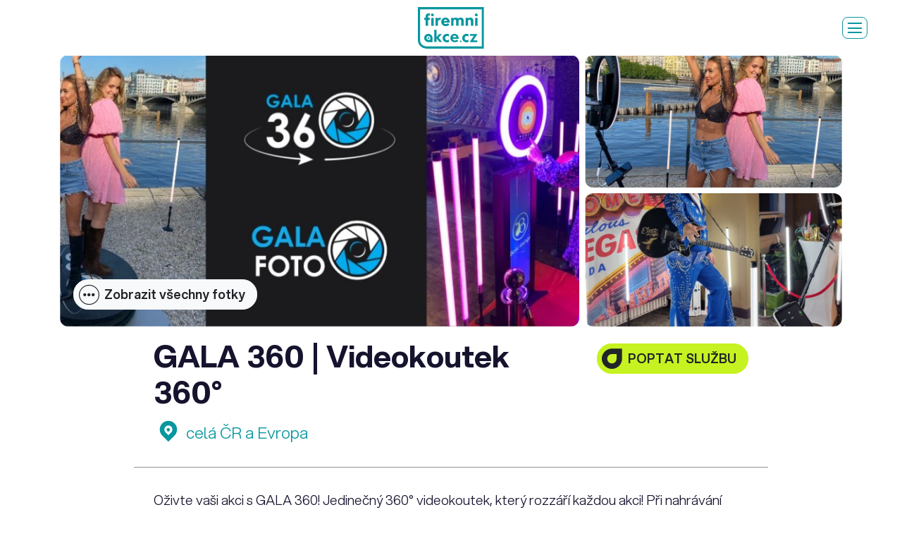

--- FILE ---
content_type: text/html; charset=utf-8
request_url: https://www.firemniakce.cz/gala-360-videokoutek-360deg
body_size: 11511
content:
<!DOCTYPE html>
<html>
<head>
    <!-- Google Tag Manager -->
    <script type="text/plain" data-cookiecategory="analytics">(function(w,d,s,l,i){w[l]=w[l]||[];w[l].push({'gtm.start':
    new Date().getTime(),event:'gtm.js'});var f=d.getElementsByTagName(s)[0],
    j=d.createElement(s),dl=l!='dataLayer'?'&l='+l:'';j.async=true;j.src=
    'https://www.googletagmanager.com/gtm.js?id='+i+dl;f.parentNode.insertBefore(j,f);
    })(window,document,'script','dataLayer','GTM-NDGLL92');</script>
    <!-- End Google Tag Manager -->
    <meta charset="utf-8" />
    <meta name="viewport" content="width=device-width, initial-scale=1.0">
    <meta name="author" content="Goto10 s.r.o. [www.goto10.cz]" />
    <title>GALA 360 | Videokoutek 360° | Firemní akce</title>    
    <meta name="description" content="Oživte vaši akci s GALA 360! Jedinečný 360° videokoutek, který rozzáří každou akci! Při nahrávání videí si hosté užijí spoustu legrace a je to skvělý způsob, jak obohatit své zážitky z akce a vytvořit nezapomenutelné vzpomínky v podobě krásných videí. Nabízí rovněž multifunkční digitální fotokoutek s AI efekty a standardní fotokoutek s tiskem." />
    <meta name="robots" content="index, follow" />
    <link rel="preconnect" href="https://fonts.googleapis.com">
    <link rel="preconnect" href="https://fonts.gstatic.com" crossorigin>
    <link href="https://fonts.googleapis.com/css2?family=Montserrat:wght@500&display=swap" rel="stylesheet">
    
    <link href="/assets/firemniakce.css?v=UN55FxaTcx9sHgn_nyUJoep-qHL4uvIJZy3H8LSl_os" rel="stylesheet">
    <link rel="apple-touch-icon" sizes="180x180" href="/apple-touch-icon.png?v=UwwvHbL1vE1_LKP1D7HpiiGVu0CcjJRAIegs-v_sXlA">
    <link rel="icon" type="image/png" sizes="32x32" href="/favicon-32x32.png?v=tYzh9dkwIL7HZ8ktZU1aNlRbr4TBgxFvVNmXMXI16Ek">
    <link rel="icon" type="image/png" sizes="16x16" href="/favicon-16x16.png?v=aGUJDoJbFjlKUZToB1le3V3-MnF2C6pasQTPD3SvEQg">
    <link rel="manifest" href="/site.webmanifest">
    <link rel="mask-icon" href="/safari-pinned-tab.svg?v=TUUv3Chua76HBlDL8WZIXRT39lz8YVspW_HPNZtDIa4" color="#000000">
    <meta name="msapplication-TileColor" content="#ffffff">
    <meta name="theme-color" content="#ffffff">
    <script async src="https://www.googletagmanager.com/gtag/js?id=G-FWZXEZSX3Y"></script>
    <script type="text/javascript">
        var __gtag__ = 'AW-743673200/zBOyCPrsm6ABEPCazuIC';    
    </script>
    <script>
    window.dataLayer = window.dataLayer || [];
    function gtag(){dataLayer.push(arguments);}
    gtag('js', new Date());
    gtag('config', 'G-FWZXEZSX3Y');
    gtag('config', 'AW-743673200');
    </script>
    <script type="text/javascript">
    window.smartlook||(function(d) {
    var o=smartlook=function(){ o.api.push(arguments)},h=d.getElementsByTagName('head')[0];
    var c=d.createElement('script');o.api=new Array();c.async=true;c.type='text/javascript';
    c.charset='utf-8';c.src='https://rec.smartlook.com/recorder.js';h.appendChild(c);
    })(document);
    smartlook('init', '84ec58327634f3ffc3ae5f08b084d62ec872c32d');
    </script>
    <script type="text/javascript">
        var __fbq__=true;
    </script>
    <script>
    !function(f,b,e,v,n,t,s)
    {if(f.fbq)return;n=f.fbq=function(){n.callMethod?
    n.callMethod.apply(n,arguments):n.queue.push(arguments)};
    if(!f._fbq)f._fbq=n;n.push=n;n.loaded=!0;n.version='2.0';
    n.queue=[];t=b.createElement(e);t.async=!0;
    t.src=v;s=b.getElementsByTagName(e)[0];
    s.parentNode.insertBefore(t,s)}(window, document,'script',
    'https://connect.facebook.net/en_US/fbevents.js');
    fbq('init', '599073173928026');
    fbq('track', 'PageView');
    </script>
    <noscript><img height="1" width="1" style="display:none"
    src="https://www.facebook.com/tr?id=599073173928026&ev=PageView&noscript=1"
    /></noscript>
    <script type="text/javascript">
    /* <![CDATA[ */
    var seznam_retargeting_id = 39794;
    /* ]]> */
    </script>
    <script type="text/javascript" src="//c.imedia.cz/js/retargeting.js"></script> 
    <script type="text/javascript">
        var __i__ = 'fa';
    </script>
</head>
<body class="page-not-homepage navbar-static" data-mapbox-token="pk.eyJ1IjoiZ290bzEwc3JvIiwiYSI6ImNqMDJsNGhleDAwNmgyd255OHl4bHRnemwifQ.LSFZWrNcsKBQ1wGhLwv47g">
    <!-- Google Tag Manager (noscript) -->
    <noscript><iframe src="https://www.googletagmanager.com/ns.html?id=GTM-NDGLL92"
    height="0" width="0" style="display:none;visibility:hidden"></iframe></noscript>
    <!-- End Google Tag Manager (noscript) -->
    <div class="wrapper" id="wrapper">
        <nav class="page-nav">
            <div class="container-fluid">
                <div class="box py-0">
                    <div class="page-nav-inner">
                        <div class="row align-items-center">
                            <div class="col">
                                <ul class="navbar-special-items navbar-special-buttons navbar-special-buttons-duplicated">
                                    <li><a href="javascript:;" class="btn btn-sm btn-primary show-mass-inquiry">Hromadná poptávka</a></li>
                                    <li><a href="/akcni-nabidky" class="btn btn-sm btn-secondary">Akční nabídky</a></li>
                                </ul>
                            </div>
                            <div class="col-auto">
                                <div class="page-nav-logos">
                                    <a class="logo" href="/">
                                        <div class="picture">
                                            <img src="/assets/images/firemni-akce-green.svg" alt="Firemní akce" />
                                        </div>
                                        <span class="slogan"><span>Snadno, rychle<br>a bez poplatků</span></span>
                                    </a>
                                </div>
                            </div>
                            <div class="col d-flex justify-content-end align-items-center position-static">
                                    <div class="page-nav-links">
                                        <ul>
                                            <li><a class="navbar-special-link" href="/prostory">Lokace</a></li>
                                            <li><a class="navbar-special-link" href="/sluzby">Služby</a></li>
                                            <li><a class="navbar-special-link" href="/inspirace">Inspirace</a></li>
                                        </ul>
                                    </div>
                                <div class="navbar-special collapse" id="main-menu">
                                    <div class="navbar-special-inner">
                                        <form action="/prostory" method="get" class="navbar-search-form">
                                            <div class="input-group input-group-sm">
                                                <div class="search-control-outer">
                                                    <input type="text" placeholder="Hledám..." name="txt" id="main-search" class="form-control form-control-sm">
                                                </div>
                                                <div class="input-group-append">
                                                    <button class="btn btn-sm btn-outline-dark" type="submit" class="icon-search"><i class="icon-search"></i></button>
                                                </div>
                                            </div>
                                        </form>
                                        <ul class="navbar-special-items navbar-special-buttons">
                                            <li><a href="javascript:;" class="btn btn-primary show-mass-inquiry">Hromadná poptávka</a></li>
                                            <li><a href="/akcni-nabidky" class="btn btn-secondary">Akční nabídky</a></li>
                                        </ul>
                                        <ul class="navbar-special-items">
                                                <li><a class="navbar-special-link page-nav-link-duplicated" href="/prostory">Lokace</a></li>
                                                <li><a class="navbar-special-link page-nav-link-duplicated" href="/sluzby">Služby</a></li>
                                                <li><a class="navbar-special-link page-nav-link-duplicated" href="/inspirace">Inspirace</a></li>
                                            <li><a class="navbar-special-link" href="/jak-to-funguje">Jak to funguje</a></li>
                                            <li><a class="navbar-special-link" href="/akce-na-klic">Akce na klíč</a></li>
                                            <li><a class="navbar-special-link" href="/cenik?showInquiry=1">Chci být v katalogu</a></li>
                                        </ul>
                                    </div>
                                </div>
                                <button class="menu-toggler" data-target="#main-menu">
                                    <span class="navbar-toggler-inner">
                                        <span></span>
                                        <span></span>
                                        <span></span>
                                    </span>
                                </button>
                            </div>
                        </div>
                    </div>
                </div>
            </div>
        </nav>
        <div class="page-body">
                <section class="section pb-0 pt-1">
        <div class="container">
            <div class="gallery-container">
                <div class="gallery">
                        <a href="https://shirokuma.blob.core.windows.net/osc/images-1/uvodni-fotka--5jgf5ygt.jpg" class="grid-box grid-box-2x2">
                            <img n:if="$ct" src="https://shirokuma.blob.core.windows.net/osc/images-8/uvodni-fotka--5jgf5ygt.jpg" alt="GALA 360 | Videokoutek 360°" />
                        </a>
                        <a href="https://shirokuma.blob.core.windows.net/osc/images-1/gala360-fotokoutek.jpg" class="grid-box ">
                            <img n:if="$ct" src="https://shirokuma.blob.core.windows.net/osc/images-8/gala360-fotokoutek.jpg" alt="GALA 360 | Videokoutek 360°" />
                        </a>
                        <a href="https://shirokuma.blob.core.windows.net/osc/images-1/oziveni-akce.jpg" class="grid-box ">
                            <img n:if="$ct" src="https://shirokuma.blob.core.windows.net/osc/images-8/oziveni-akce.jpg" alt="GALA 360 | Videokoutek 360°" />
                        </a>
                </div>
                    <div class="gallery-actions">
                        <button type="button" class="btn btn-light btn-icon-left btn-icon-mobile" data-toggle="collapse" data-target="#collapseGallery" aria-expanded="false" aria-controls="collapseGallery">
                            <i class="icon-hellip"></i>
                            <span class="text-state-collapse">Zobrazit všechny fotky</span>
                            <span class="text-state-expanded">Skrýt fotky</span>
                        </button>
                    </div>
            </div>
                <div class="collapse" id="collapseGallery">
                    <div class="gallery">
                            <a href="https://shirokuma.blob.core.windows.net/osc/images-1/fotokoutek-maturitni-ples.jpg" class="grid-box ">
                                <img n:if="$ct" src="https://shirokuma.blob.core.windows.net/osc/images-8/fotokoutek-maturitni-ples.jpg" alt="GALA 360 | Videokoutek 360°" />
                            </a>
                            <a href="https://shirokuma.blob.core.windows.net/osc/images-1/sparta-praha-videokoutek.jpg" class="grid-box ">
                                <img n:if="$ct" src="https://shirokuma.blob.core.windows.net/osc/images-8/sparta-praha-videokoutek.jpg" alt="GALA 360 | Videokoutek 360°" />
                            </a>
                            <a href="https://shirokuma.blob.core.windows.net/osc/images-1/360-booth-czech.jpg" class="grid-box ">
                                <img n:if="$ct" src="https://shirokuma.blob.core.windows.net/osc/images-8/360-booth-czech.jpg" alt="GALA 360 | Videokoutek 360°" />
                            </a>
                            <a href="https://shirokuma.blob.core.windows.net/osc/images-1/360-fotokoutek.jpg" class="grid-box ">
                                <img n:if="$ct" src="https://shirokuma.blob.core.windows.net/osc/images-8/360-fotokoutek.jpg" alt="GALA 360 | Videokoutek 360°" />
                            </a>
                            <a href="https://shirokuma.blob.core.windows.net/osc/images-1/360-fotokoutek-praha.jpg" class="grid-box ">
                                <img n:if="$ct" src="https://shirokuma.blob.core.windows.net/osc/images-8/360-fotokoutek-praha.jpg" alt="GALA 360 | Videokoutek 360°" />
                            </a>
                            <a href="https://shirokuma.blob.core.windows.net/osc/images-1/videokoutek.jpg" class="grid-box ">
                                <img n:if="$ct" src="https://shirokuma.blob.core.windows.net/osc/images-8/videokoutek.jpg" alt="GALA 360 | Videokoutek 360°" />
                            </a>
                            <a href="https://shirokuma.blob.core.windows.net/osc/images-1/zabava-na-party.jpg" class="grid-box ">
                                <img n:if="$ct" src="https://shirokuma.blob.core.windows.net/osc/images-8/zabava-na-party.jpg" alt="GALA 360 | Videokoutek 360°" />
                            </a>
                            <a href="https://shirokuma.blob.core.windows.net/osc/images-1/zabava-na-svatbu.png" class="grid-box ">
                                <img n:if="$ct" src="https://shirokuma.blob.core.windows.net/osc/images-8/zabava-na-svatbu.png" alt="GALA 360 | Videokoutek 360°" />
                            </a>
                            <a href="https://shirokuma.blob.core.windows.net/osc/images-1/360-videokoutek.jpg" class="grid-box ">
                                <img n:if="$ct" src="https://shirokuma.blob.core.windows.net/osc/images-8/360-videokoutek.jpg" alt="GALA 360 | Videokoutek 360°" />
                            </a>
                            <a href="https://shirokuma.blob.core.windows.net/osc/images-1/fotokoutek-360.jpg" class="grid-box ">
                                <img n:if="$ct" src="https://shirokuma.blob.core.windows.net/osc/images-8/fotokoutek-360.jpg" alt="GALA 360 | Videokoutek 360°" />
                            </a>
                            <a href="https://shirokuma.blob.core.windows.net/osc/images-1/zabava-na-akci.jpg" class="grid-box ">
                                <img n:if="$ct" src="https://shirokuma.blob.core.windows.net/osc/images-8/zabava-na-akci.jpg" alt="GALA 360 | Videokoutek 360°" />
                            </a>
                    </div>
                </div>
        </div>
    </section>

<section class="section section-detail-title">
    <div class="container">
        <div class="box py-0">
            <div class="max-box max-box-960">
                <div class="row">
                    <div class="col-12 col-lg">
                        <h1 class="mb-1">
GALA 360 | Videokoutek 360° <span></span>
                        </h1>
                    </div>
                    <div class="col-12 col-lg-auto pt-1">
                            <div id="service-inquiry"></div>
                    </div>
                </div>
                    <div class="row row-address-info mt-1 mb-2">
                        <div class="col-auto">
                            <span class="address-info"><i class="icon-placeholder"></i> celá ČR a Evropa</span>
                        </div>
                    </div>
                    <div>
                        <div id="vue-share-button"></div>
                    </div>
                    <hr class="my-4">
                    <p class="perex mb-0">Oživte vaši akci s GALA 360! Jedinečný 360° videokoutek, který rozzáří každou akci! Při nahrávání videí si hosté užijí spoustu legrace a je to skvělý způsob, jak obohatit své zážitky z akce a vytvořit nezapomenutelné vzpomínky v podobě krásných videí. Nabízí rovněž multifunkční digitální fotokoutek s AI efekty a standardní fotokoutek s tiskem.</p>
            </div>
        </div>
    </div>
</section>
    <section class="section section-detail-content py-0">
        <div class="container">
            <div class="box bg-soft-4 py-6">
                <div class="max-box max-box-960">
                        <div class="detail-info">
                            <h4>Kategorie</h4>
                            <ul>
                                    <li>Agentury / servis
                                            <ul>
                                                    <li>program</li>
                                            </ul>
                                    </li>
                                    <li>Eventové vybavení
                                    </li>
                                    <li>Foto &amp; video
                                            <ul>
                                                    <li>foto</li>
                                                    <li>video</li>
                                            </ul>
                                    </li>
                                    <li>Zábava
                                            <ul>
                                                    <li>atrakce</li>
                                                    <li>fotokoutky</li>
                                            </ul>
                                    </li>
                                    <li>Technologie
                                    </li>
                            </ul>
                        </div>
                        <div class="detail-info">
                            <h4>Vhodné pro</h4>
                            <ul class="bull-list">
                                    <li>pro všechny</li>
                            </ul>
                        </div>
                        <div class="detail-info">
                                <div class="video-frame">
                                    <iframe width="615" height="346" src="https://www.youtube.com/embed/AZvEisknkrw" frameborder="0" allow="accelerometer; autoplay; encrypted-media; gyroscope; picture-in-picture" allowfullscreen></iframe>
                                </div>
                        </div>
                </div>
            </div>
        </div>
    </section>
        <section class="section pt-5">
            <div class="container">
                <div class="max-box max-box-960">
                    <p>Videokoutek GALA360 je moderní platforma, která dokáže pořizovat videozáznam ze všech okolních úhlů a výsledné video působí opravdu jedinečným dojmem. Postavíte se na vyvýšenou platformu, připravíte se a zbytek necháte na vysoce kvalitní kameře. Můžete tancovat, bavit se nebo zaujmout zajímavou pózu, představivosti se meze nekladou. Během toho vás několikrát kamera obkrouží a vznikne vám krátké video, které působí originálním a zábavným dojmem. Video si můžete ihned stáhnout pomocí AirDropu, QR kódu, SMS nebo e-mailem.<br />
Perfektně se hodí na společenské akce, firemní večírky, festivaly, party, svatby nebo plesy.</p>
<p>Co vše firma nabízí:</p>
<ul>
<li>Kompletní servis, sestavení, složení a provoz během akce</li>
<li>Kompaktní, profesionální a certifikovaná GALA360 platforma</li>
<li>Zajištění kvalitních videí díky nejnovější videokameře GoPro 12</li>
<li>Neomezený počet záznamu během akce</li>
<li>Tablet iPad - na shlédnutí vytvořených videí v plné kvalitě</li>
<li>Možnost ihned stáhnout videa do telefonu a následné sdílet na sociálních sítích</li>
<li>Vlastní software - přizpůsobení efektů dle vašich požadavků</li>
<li>Velká sada tématických rekvizit a doplňků</li>
<li>Grafická příprava šablon (datum, jména, název/logo firmy, apod.)</li>
<li>Vynikající LED osvětlení</li>
<li>Příjemná obsluha videokoutku, která se o návštěvníky postará po celou dobu pronájmu</li>
<li>Splnění legislativy GDPR</li>
</ul>
<p>Přejete si mít kromě skvělého 360° videokoutku i fotokoutek? Poskytují <strong>Multifunkční AI fotokoutek</strong>.</p>
<p>OŽIVTE VAŠE VZPOMÍNKY S GALA360</p>

                </div>
            </div>
        </section>
        <section class="section pb-0">
            <div class="container">
                <div class="max-box max-box-960">
                    <h4>Další služby</h4>
                    <div class="objects objects-list-big">
                            <div class="col">                            
                                <a class="card card-object" href="/gala-foto-multifunkcni-ai-fotokoutek" target="_blank">
    <div class="card-header">
        <span class="object-tags">
        </span>
        <img src="https://shirokuma.blob.core.windows.net/osc/images-3/neomezene-mnozstvi-ai-filtru.jpg" alt="GALA FOTO | Multifunkční AI fotokoutek">
    </div>
    <div class="card-body">
        <h3 class="ellipsis ellipsis-2x17xheadings" data-same-height>
GALA FOTO | Multifunkční AI fotokoutek        </h3>            
        <div class="address">
            <span class="district">
                <span class="icon-placeholder"></span> celá ČR a Evropa
            </span>
        </div>


    </div>
</a>
                            </div>
                    </div>
                </div>
            </div>
        </section>
    <section class="section">
        <div class="container-fluid">
            <div class="box text-center py-0">
                <h2>Nevíte si rady s&nbsp;organizací vaší akce?</h2>
                <p class="mb-0 mt-4">
                    <a href="/akce-na-klic" class="btn btn-primary">Poptat agenturu</a>
                </p>
            </div>
        </div>
    </section>
        <section class="section section-similar pt-5">
            <div class="container-fluid">
                <div class="box py-0">
                    <h2 class="mb-4">Vybíráme pro vás podobné služby</h2>
                    <div class="objects objects-list">
                            <div class="col">
                                <a class="card card-object" href="/bikelab-energie-pro-vas-event" target="_blank">
    <div class="card-header">
        <span class="object-tags">
                <span class="object-tag-new">Nové</span>
        </span>
        <img src="https://shirokuma.blob.core.windows.net/osc/images-3/_titulna-fotka.jpg" alt="BikeLab energie pro váš event">
    </div>
    <div class="card-body">
        <h3 class="ellipsis ellipsis-2x17xheadings" data-same-height>
BikeLab energie pro váš event        </h3>            
        <div class="address">
            <span class="district">
                <span class="icon-placeholder"></span> celá ČR a Evropa
            </span>
        </div>


            <p class="ellipsis ellipsis-3x14-25xbase">Originální atrakce poháněná vlastní silou. Stoprocentní zábava, teambuilding a ekologie v jednom. Zažijte event, který má šťávu!</p>
    </div>
</a>
                            </div>
                            <div class="col">
                                <a class="card card-object" href="/wine-events" target="_blank">
    <div class="card-header">
        <span class="object-tags">
        </span>
        <img src="https://shirokuma.blob.core.windows.net/osc/images-3/cinerea-vini-vegas-victoire.jpg" alt="Gourmet Casino">
    </div>
    <div class="card-body">
        <h3 class="ellipsis ellipsis-2x17xheadings" data-same-height>
Gourmet Casino        </h3>            
        <div class="address">
            <span class="district">
                <span class="icon-placeholder"></span> celá ČR
            </span>
        </div>


            <p class="ellipsis ellipsis-3x14-25xbase">Unikátní koncept ochutnávky spojené se zábavou jako v kasinu.</p>
    </div>
</a>
                            </div>
                            <div class="col">
                                <a class="card card-object" href="/ai-fotobudka-photobeast" target="_blank">
    <div class="card-header">
        <span class="object-tags">
        </span>
        <img src="https://shirokuma.blob.core.windows.net/osc/images-3/pro-predel-textu--x52tzkhk.jpg" alt="AI fotobudka Photobeast">
    </div>
    <div class="card-body">
        <h3 class="ellipsis ellipsis-2x17xheadings" data-same-height>
AI fotobudka Photobeast        </h3>            
        <div class="address">
            <span class="district">
                <span class="icon-placeholder"></span> celá ČR a Slovensko
            </span>
        </div>


            <p class="ellipsis ellipsis-3x14-25xbase">Posuňte hranice kreativity a nastavte pro všechny vaše eventy laťku o úroveň výš.</p>
    </div>
</a>
                            </div>
                            <div class="col">
                                <a class="card card-object" href="/pixito" target="_blank">
    <div class="card-header">
        <span class="object-tags">
        </span>
        <img src="https://shirokuma.blob.core.windows.net/osc/images-3/23592137_437140096682571_8610494444044847502_o.jpg" alt="PIXITO">
    </div>
    <div class="card-body">
        <h3 class="ellipsis ellipsis-2x17xheadings" data-same-height>
PIXITO        </h3>            
        <div class="address">
            <span class="district">
                <span class="icon-placeholder"></span> celá ČR a Slovensko
            </span>
        </div>


            <p class="ellipsis ellipsis-3x14-25xbase">Továrna na zábavu a obsah pro sociální sítě</p>
    </div>
</a>
                            </div>
                            <div class="col">
                                <a class="card card-object" href="/virtualni-realita-vrontheroad" target="_blank">
    <div class="card-header">
        <span class="object-tags">
        </span>
        <img src="https://shirokuma.blob.core.windows.net/osc/images-3/aef0eab456aa6b73740db98eeca6db8027009fab.jpg" alt="Virtuální Realita / VRontheRoad">
    </div>
    <div class="card-body">
        <h3 class="ellipsis ellipsis-2x17xheadings" data-same-height>
Virtuální Realita / VRontheRoad        </h3>            
        <div class="address">
            <span class="district">
                <span class="icon-placeholder"></span> celá ČR
            </span>
        </div>


            <p class="ellipsis ellipsis-3x14-25xbase">Virtuální realita na párty, teambuilding, firemní večírek</p>
    </div>
</a>
                            </div>
                            <div class="col">
                                <a class="card card-object" href="/giffy" target="_blank">
    <div class="card-header">
        <span class="object-tags">
        </span>
        <img src="https://shirokuma.blob.core.windows.net/osc/images-3/51336975_1126171337564058_1730488013420494848_n.jpg" alt="Giffy">
    </div>
    <div class="card-body">
        <h3 class="ellipsis ellipsis-2x17xheadings" data-same-height>
Giffy        </h3>            
        <div class="address">
            <span class="district">
                <span class="icon-placeholder"></span> celá ČR
            </span>
        </div>


            <p class="ellipsis ellipsis-3x14-25xbase">Živý fotokoutek</p>
    </div>
</a>
                            </div>
                            <div class="col">
                                <a class="card card-object" href="/kangoo-jumping-skakaci-boty" target="_blank">
    <div class="card-header">
        <span class="object-tags">
        </span>
        <img src="https://shirokuma.blob.core.windows.net/osc/images-3/deti1.jpg" alt="KANGOO JUMPING - skákací boty">
    </div>
    <div class="card-body">
        <h3 class="ellipsis ellipsis-2x17xheadings" data-same-height>
KANGOO JUMPING - skákací boty        </h3>            
        <div class="address">
            <span class="district">
                <span class="icon-placeholder"></span> celá ČR
            </span>
        </div>


            <p class="ellipsis ellipsis-3x14-25xbase">Netradiční zábava pro všechny věkové kategorie</p>
    </div>
</a>
                            </div>
                            <div class="col">
                                <a class="card card-object" href="/fotonaut" target="_blank">
    <div class="card-header">
        <span class="object-tags">
        </span>
        <img src="https://shirokuma.blob.core.windows.net/osc/images-3/img_0037-2.jpg" alt="Fotonaut">
    </div>
    <div class="card-body">
        <h3 class="ellipsis ellipsis-2x17xheadings" data-same-height>
Fotonaut        </h3>            
        <div class="address">
            <span class="district">
                <span class="icon-placeholder"></span> celá ČR
            </span>
        </div>


            <p class="ellipsis ellipsis-3x14-25xbase">Nejzábavnější fotobudka ve vesmíru</p>
    </div>
</a>
                            </div>
                            <div class="col">
                                <a class="card card-object" href="/virtualni-a-rozsirena-realita-na-akce" target="_blank">
    <div class="card-header">
        <span class="object-tags">
        </span>
        <img src="https://shirokuma.blob.core.windows.net/osc/images-3/1-ar-bryle-01.png" alt="Virtuální a rozšířená realita / Czech VR Agency">
    </div>
    <div class="card-body">
        <h3 class="ellipsis ellipsis-2x17xheadings" data-same-height>
Virtuální a rozšířená realita / Czech VR Agency        </h3>            
        <div class="address">
            <span class="district">
                <span class="icon-placeholder"></span> celá ČR
            </span>
        </div>


            <p class="ellipsis ellipsis-3x14-25xbase">VR pro vaše akce</p>
    </div>
</a>
                            </div>
                            <div class="col">
                                <a class="card card-object" href="/fotokoutek-fotobedna" target="_blank">
    <div class="card-header">
        <span class="object-tags">
        </span>
        <img src="https://shirokuma.blob.core.windows.net/osc/images-3/20221112_011230.jpg" alt="Photobone - Fotokoutek / fotobedna">
    </div>
    <div class="card-body">
        <h3 class="ellipsis ellipsis-2x17xheadings" data-same-height>
Photobone - Fotokoutek / fotobedna        </h3>            
        <div class="address">
            <span class="district">
                <span class="icon-placeholder"></span> celá ČR
            </span>
        </div>


            <p class="ellipsis ellipsis-3x14-25xbase">Zábavná, Interaktivní, kreativní, stylová, výkonná cenově dostupná prostě top fotobudka nejen k pronájmu, ale i k prodeji po celé ČR.</p>
    </div>
</a>
                            </div>
                            <div class="col">
                                <a class="card card-object" href="/dreamlab" target="_blank">
    <div class="card-header">
        <span class="object-tags">
        </span>
        <img src="https://shirokuma.blob.core.windows.net/osc/images-3/dre3.jpg" alt="DreamLab">
    </div>
    <div class="card-body">
        <h3 class="ellipsis ellipsis-2x17xheadings" data-same-height>
DreamLab        </h3>            
        <div class="address">
            <span class="district">
                <span class="icon-placeholder"></span> celá ČR
            </span>
        </div>


            <p class="ellipsis ellipsis-3x14-25xbase">Interaktivní zábava na firemní akce</p>
    </div>
</a>
                            </div>
                            <div class="col">
                                <a class="card card-object" href="/ze-me-projekt" target="_blank">
    <div class="card-header">
        <span class="object-tags">
        </span>
        <img src="https://shirokuma.blob.core.windows.net/osc/images-3/snimek-obrazovky-2026-01-04-v215552.png" alt="ZE MĚ projekt">
    </div>
    <div class="card-body">
        <h3 class="ellipsis ellipsis-2x17xheadings" data-same-height>
ZE MĚ projekt        </h3>            
        <div class="address">
            <span class="district">
                <span class="icon-placeholder"></span> celá ČR
            </span>
        </div>


            <p class="ellipsis ellipsis-3x14-25xbase">Jsme kuchařský projekt. Jídlem a pitím předáváme radost. Z lokálních surovin tvoříme zážitky pro všechny smysly, ať už jde o firemní eventy všech velikostí, svatbu a nebo degustační večeři. Děláme jídlo, které nezapomenete.</p>
    </div>
</a>
                            </div>
                    </div>
                </div>
            </div>
        </section>

        </div>
        <footer class="page-footer" role="contentinfo">
            <div class="page-footer-nav">
                <div class="container-fluid">
                    <div class="box py-0">
                        <div class="row row-gutter-20-20">
                            <div class="col-md-6 col-xl-3">
                                <div class="footer-column footer-column-partners">
                                    <p class="h2" data-same-height>Partneři</p>
                                    <div><a href="https://www.eventfest.cz/" target="_blank"><img src="/assets/images/logo-evemt-fest-2026.svg?v=U2svfla1tDluU5QqWrFHznqq9AGg8bMaqjMv16QLYR8" alt="Eventfest" /></a></div>
                                    <div><a href="https://www.oslavin.cz/" target="_blank"><img src="/assets/images/logo-oslavin-small.png?v=qHEm0CEzAkh6xw-sWyURiZtZqw4jAHCMcoDbsdgWThU" alt="Oslavín" /></a></div>
                                    <div><a href="https://www.eventarena.cz/" target="_blank"><img src="/assets/images/logo-event-arena-small.svg?v=tBDpiq7-2-dh_4FwGEMp2PEQjAfpTLuNeFSI-IQdZ2A" alt="EVENT ARENA" /></a></div>
                                </div>
                            </div>
                            <div class="col-md-6 col-xl-3">
                                <div class="footer-column">
                                    <p class="h2" data-same-height>Rychlý výběr</p>
                                    <ul>
                                            <li><a href="/industrialni-prostory-v-praze">Industriální prostory v Praze</a></li>
                                            <li><a href="/kongresova-centra">Kongresová centra a konferenční prostory</a></li>
                                            <li><a href="/mista-pro-firemni-teambuilding">Místa pro firemní teambuilding</a></li>
                                            <li><a href="/mista-pro-vanocni-vecirek-praha">Místa pro vánoční večírek Praha</a></li>
                                            <li><a href="/program-na-vanocni-vecirek">Program na vánoční večírek 2025</a></li>
                                            <li><a href="/prostory-pro-firemni-vecirek-a-party-praha">Prostory pro firemní večírek a party Praha</a></li>
                                            <li><a href="/prostory-pro-vanocni-vecirek-volne-terminy-jeste-letos">Prostory pro vánoční večírek 2025 s volnou kapacitou</a></li>
                                            <li><a href="/prostory-pro-velke-akce">Prostory pro velké akce Praha</a></li>
                                            <li><a href="/specialni-mista-pro-akce">Speciální místa pro akce</a></li>
                                            <li><a href="/teambuilding">Teambuilding</a></li>
                                            <li><a href="/zasedaci-mistnosti-praha">Zasedací místnosti Praha</a></li>
                                    </ul>
                                </div>
                            </div>
                            <div class="col-md-6 col-xl-3">
                                <div class="footer-column">
                                    <p class="h2" data-same-height>Navigace</p>
                                    <ul>
                                        <li><a href="/prostory">Lokace</a></li>
                                        <li><a href="/sluzby">Služby</a></li>
                                        <li><a href="/inspirace">Inspirace</a></li>
                                    </ul>
                                    <ul>
                                        <li><a href="/akcni-nabidky">Akční nabídky</a></li>
                                        <li><a href="/vybirame-pro-vas">Vybrané kolekce</a></li>
                                    </ul>
                                    <ul>
                                        <li><a href="/jak-to-funguje">Jak to funguje</a></li>
                                        <li><a href="/akce-na-klic">Akce na klíč</a></li>
                                        <li><a href="/cenik">Spolupráce</a></li>
                                    </ul>
                                    <ul>
                                        <li><span id="agency-inquiry"><a href="#">Poptávka agentury</a></span></li>
                                        <li><span id="mass-inquiry"><a href="#">Hromadná poptávka</a></span></li>
                                        <li><span id="catalogue-inquiry"><a href="#">Chci být v katalogu</a></span></li>
                                    </ul>
                                    <ul>
                                        <li><a href="javascript:" data-cc="c-settings">Nastavení cookies</a></li>
                                    </ul>
                                    <!-- <ul>
                                        <li><a href="/prostory">Jak to funguje?</a></li>
                                        <li><a href="/sluzby">Spolupráce / Ceník</a></li>
                                        <li><a href="/inspirace">Výhodné balíčky</a></li>
                                        <li><a href="/inspirace">Obchodní podmínky</a></li>
                                    </ul> -->
                                </div>
                            </div>
                            <div class="col-md-6 col-xl-3">
                                <div class="footer-column">
                                    <p class="h2" data-same-height>Kontakt</p>
                                    <div class="max-box max-box-left-md-min max-box-160">
                                        <span id="contact-us"><a class="btn btn-block btn-primary" href="#">Napište nám</a></span>
                                        <ul class="socials">
                                            <li class="facebook"><a href="https://www.facebook.com/firemniakce.cz"><i class="icon-facebook"></i></a></li>
                                            <li class="instagram"><a href="https://www.instagram.com/firemniakce/"><i class="icon-instagram"></i></a></li>
                                        </ul>
                                    </div>
                                </div>
                            </div>
                        </div>
                    </div>
                </div>
            </div>
            <div class="page-footer-copy">
                <div class="container-fluid">
                    <div class="box py-0">
                        <a class="logo" href="/"><img src="/assets/images/firemni-akce-white.svg" alt="Firemní akce" /></a>
                    </div>
                </div>
            </div>
        </footer>
        <div id="tip-popup"></div>
    </div>
    <script type="text/javascript">
        var GLOBAL = {
            instance: 0,
            companyName: 'FiremníAkce.cz, s.r.o.'
        }
    </script>
    
    <script src="/assets/firemniakce.js?v=16JOzy6bqsZN5V8WruayZtLYVVJo-1i4xM36Tql-Hec"></script>
    
        <script>
            var __CONFIG__ = {"serviceId":"65180148-cf3c-4ae5-a84e-2349d30257bc","serviceName":"GALA 360 | Videokoutek 360°","ajaxService":{"id":"65180148-cf3c-4ae5-a84e-2349d30257bc","title":"GALA 360 | Videokoutek 360°","shortTitle":"GALA","slug":"gala-360-videokoutek-360deg","image":"https://shirokuma.blob.core.windows.net/osc/images-3/uvodni-fotka--5jgf5ygt.jpg","perex":"Oživte vaši akci s GALA 360! Jedinečný 360° videokoutek, který rozzáří každou akci! Při nahrávání videí si hosté užijí spoustu legrace a je to skvělý způsob, jak obohatit své zážitky z akce a vytvořit nezapomenutelné vzpomínky v podobě krásných videí. Nabízí rovněž multifunkční digitální fotokoutek s AI efekty a standardní fotokoutek s tiskem.","scope":"cr-a-eu","serviceTypes":["agentury","eventove-vybaveni","foto-a-video","zabava","technologie","agentury-program","foto-a-video-foto","foto-a-video-video","zabava-fotokoutky","zabava-atrakce"],"new":false,"tip":false,"fav":false,"parentTitle":null,"parentId":null,"similarServices":["9c355c77-2e30-42e2-9b85-72247567d686","8241534f-ac9b-4572-b0d2-4413a8a0fa09","1ead8189-8112-4caf-81ae-92f8d1428afa","5e2da42b-9963-4aa3-946f-2eb825bb2b27","1f0cd609-25ba-4009-bb9b-3fbf61c8cd24","795eea67-3fa7-4249-b1cf-4c3a7b317b09","18ad2c70-91ed-4246-a283-ff17fc925b1e","54c08d31-748f-4e93-a07b-0e530f545e50","693a761b-3e03-43ed-ba79-9738e867a152","f29a02b9-d87b-4e2a-9666-e2406f741037","d7c4441b-34d0-4384-b31d-ab5d77ee7d82","08383bec-4cb3-4ee9-8690-a5efa5acfec4"],"actionInfo":null}}
        </script>
    
    <script type="text/javascript">
        var leady_track_key="B366v11Pog13Ih9p";
        (function(){
          var l=document.createElement("script");l.type="text/javascript";l.async=true;
          l.src='https://ct.leady.com/'+leady_track_key+"/L.js";
          var s=document.getElementsByTagName("script")[0];s.parentNode.insertBefore(l,s);
        })();
    </script>
    <script id='citymind-script' src='https://api.citymind.tech/resources/js/847'></script>
    <script>
        document.addEventListener("DOMContentLoaded", () => {
            const host = document.querySelector('#shadow-root');
            const shadow = host.shadowRoot;

            const style = document.createElement('style');
            style.textContent = `
                #citymind-tessa-chatbot .chat-button,
                #citymind-tessa-chatbot .chat-button-mobile {
                    z-index: 990 !important;
                }
            `;
            shadow.appendChild(style);
        })
    </script>
</body>
</html>

--- FILE ---
content_type: image/svg+xml
request_url: https://www.firemniakce.cz/assets/images/logo-event-arena-small.svg?v=tBDpiq7-2-dh_4FwGEMp2PEQjAfpTLuNeFSI-IQdZ2A
body_size: 3101
content:
<?xml version="1.0" encoding="UTF-8"?>
<svg id="Vrstva_1" xmlns="http://www.w3.org/2000/svg" version="1.1" viewBox="0 0 288 148">
  <!-- Generator: Adobe Illustrator 29.1.0, SVG Export Plug-In . SVG Version: 2.1.0 Build 142)  -->
  <defs>
    <style>
      .st0 {
        fill: #e73c27;
      }
    </style>
  </defs>
  <path class="st0" d="M217.9,74C217.9,33.2,184.8,0,144,0s-74,33.1-74,74,33.1,74,74,74c40.7,0,73.9-33.2,73.9-74M214.1,74c0,38.6-31.5,70.1-70.1,70.1s-70.1-31.5-70.1-70.1c0-38.7,31.4-70.1,70.1-70.1s70.1,31.4,70.1,70.1M196.8,40.6c-1.9-1.2-4-3.1-6.6-5.6-.3-.3-1-1-2.1-2.1-1.1-1.2-1.8-1.9-1.9-1.9-4.7-4.8-9.4-4.9-13.9-.4-1.9,1.9-3.1,4.1-3.3,6.5-.3,2.3.4,4.5,2,6.4l3.2-3.2c-1-1.1-1.4-2.2-1.4-3.4,0-1.2.6-2.3,1.8-3.4,2.4-2.4,4.9-2.3,7.6.4l.4.4c-1,1.3-1.9,2.5-2.8,3.5-.7,1-1.5,2.1-2.2,3.2s-1.2,2.1-1.6,3.1c-.4.9-.6,1.9-.6,2.8s0,1.8.3,2.5.7,1.5,1.4,2.1c1.5,1.5,3.2,2.1,5.3,1.9s3.9-1.2,5.7-3c2.7-2.7,3.7-5.5,3-8.3.7.6,1.6,1.3,2.5,1.9l3.3-3.4ZM188.8,42.3c0,1.7-.8,3.2-2.3,4.6s-1.9,1.6-3,1.7-1.9-.2-2.7-.9c-1-1-1.2-2.4-.4-4.2.7-1.8,2.4-4.2,5-7.2l1.2,1.2c1.5,1.5,2.2,3.2,2.1,4.8M177.5,60l-10.7-10.7c-4.4-4.4-8.4-4.6-12.2-.9-2.5,2.5-3.3,5.2-2.5,8.1l-2.4-2.4-3.2,3.2,16.9,16.9,3.2-3.2-9.1-9.1c-1.7-1.7-2.7-3.4-2.9-5-.2-1.7.4-3.2,1.8-4.5.7-.7,1.5-1.2,2.2-1.5s1.5-.3,2.1,0c.6.3,1.3.6,1.9,1,.6.5,1.2.9,1.9,1.7l9.7,9.7,3.1-3.2ZM142,65.8c-3.4,0-6.2,1.1-8.4,3.4s-3.3,5.3-3.3,8.9,1,6.6,3.2,9,5,3.5,8.7,3.5,5.2-.7,7.1-2.1c1.9-1.5,3.1-3.2,3.6-5.4h-4.6c-1,2.4-3.2,3.6-6.2,3.6s-3.4-.6-4.7-1.9-2-3.1-2.2-5.2h18.2c.3-4-.6-7.2-2.7-9.8-2-2.7-4.9-4-8.4-4M148.3,75.9h-13.3c.6-4.3,2.9-6.4,6.9-6.4s3.3.6,4.5,1.9c1.2,1.2,1.9,2.8,1.9,4.5M117.1,70.4l23.1-10.7-3.3-3.3-16.7,8.3,8.3-16.8-3.6-3.6-10.7,23.2,3,3ZM118.6,43.1c.4-3.2-.6-6.2-3.2-8.7-2.4-2.4-5.2-3.6-8.4-3.5-3.2,0-6,1.4-8.6,4s-3.9,5.4-4.1,8.5c-.2,3.2,1,6,3.6,8.7,2,2,4.2,3.2,6.5,3.4s4.5,0,6.4-1.2l-3.2-3.2c-2.4,1-4.7.4-7-1.9-1.3-1.3-1.9-2.9-1.9-4.7s.7-3.6,2.1-5.3l12.9,12.9c2.8-2.8,4.5-5.8,4.9-9M114.6,41.5c0,1.7-.6,3.2-1.9,4.5l-9.4-9.5c3.4-2.6,6.6-2.5,9.4.4,1.3,1.3,1.9,2.8,1.9,4.5M97,108.5c-.3,2.3.4,4.5,2,6.4l3.2-3.2c-1-1.1-1.4-2.2-1.4-3.4,0-1.2.6-2.3,1.8-3.4,2.4-2.4,4.9-2.3,7.6.4l.4.4c-1.1,1.3-1.9,2.5-2.8,3.5-.7,1-1.5,2.1-2.2,3.2-.7,1.1-1.2,2.1-1.6,3.1s-.6,1.9-.6,2.8c0,.9,0,1.8.3,2.5s.7,1.5,1.4,2.1c1.5,1.5,3.2,2.1,5.3,1.9s3.9-1.2,5.7-3c2.7-2.7,3.7-5.5,3-8.3.7.6,1.6,1.3,2.5,1.9l3.2-3.2c-1.9-1.2-4-3.1-6.6-5.6-.3-.3-1-1-2.1-2.1-1.1-1.2-1.8-1.9-1.9-1.9-4.7-4.8-9.4-4.9-13.9-.4-1.8,1.8-2.9,3.9-3.2,6.2M113.2,107.6l1.2,1.2c1.6,1.6,2.3,3.2,2.2,4.8,0,1.7-.8,3.2-2.3,4.6s-1.9,1.6-3,1.7c-1,0-1.9-.2-2.7-.9s-1.2-2.4-.4-4.2c.7-1.8,2.4-4.2,4.9-7.2M112.8,90.4l16.9,16.9,3.2-3.2-8.8-8.8c-1.7-1.7-2.6-3.2-2.7-4.6,0-1.4.5-2.7,1.8-4s1.1-1.1,1.8-1.6l-3.4-3.3c-.2.2-.6.5-.9.8-2.1,2.2-2.7,4.8-1.7,7.7l-3-3-3.2,3.2ZM162.7,82.2l-16.9,16.9,3.2,3.2,9.1-9.1c1.7-1.7,3.4-2.7,5-2.9,1.7-.2,3.2.4,4.5,1.8s1.2,1.5,1.5,2.2c.3.7.3,1.5,0,2.1-.3.6-.6,1.3-1,1.9-.4.6-.9,1.2-1.7,1.9l-9.7,9.7,3.2,3.2,10.7-10.7c4.4-4.4,4.6-8.4.9-12.2s-5.2-3.3-8.1-2.5l2.4-2.4-3.2-3.4ZM170.1,114.8c-1.8,1.8-2.7,3.2-2.7,4.3s.8,2.5,2.5,4.2l2.4,2.4,2.6-2.6-1.4-1.4c-.8-.8-1.2-1.5-1.1-1.9,0-.6.5-1.2,1.4-2.1l9.6-9.6,3.3,3.3,2.5-2.5-3.3-3.3,4.4-4.4-3.2-3.2-4.4,4.4-2.6-2.6-2.5,2.5,2.6,2.6-10.1,10.1Z"/>
</svg>

--- FILE ---
content_type: image/svg+xml
request_url: https://www.firemniakce.cz/assets/images/firemni-akce-white.svg
body_size: 4277
content:
<?xml version="1.0" encoding="UTF-8"?>
<svg id="Vrstva_1" data-name="Vrstva 1" xmlns="http://www.w3.org/2000/svg" version="1.1" xmlns:xlink="http://www.w3.org/1999/xlink" viewBox="0 0 196.5 124.5">
  <defs>
    <style>
      .cls-1 {
        fill: none;
      }

      .cls-1, .cls-2 {
        stroke-width: 0px;
      }

      .cls-3 {
        clip-path: url(#clippath);
      }

      .cls-2 {
        fill: #fff;
      }
    </style>
    <clipPath id="clippath">
      <rect class="cls-1" y="0" width="196.5" height="124.5"/>
    </clipPath>
  </defs>
  <g class="cls-3">
    <g>
      <path class="cls-2" d="M0,0v98.9c0,14.1,11.5,25.6,25.6,25.6h170.9V0H0ZM189.9,6.6v111.3H25.6c-10.5,0-19-8.5-19-19V6.6h183.3Z"/>
      <polygon class="cls-2" points="55.3 104.6 48.8 104.6 48.8 68.3 55.3 68.3 55.3 90.1 63.3 80.9 71.3 80.9 61.4 91.9 72.1 104.6 64 104.6 55.3 93.8 55.3 104.6"/>
      <path class="cls-2" d="M116,97.3l4.1,3.8c-2.5,2.8-6,4.2-10.5,4.2s-4.8-.6-6.8-1.7-3.5-2.6-4.6-4.5-1.6-4.1-1.6-6.4.5-4.5,1.6-6.4,2.5-3.4,4.4-4.5,4-1.7,6.3-1.7,4.4.6,6.2,1.7c1.9,1.1,3.4,2.7,4.5,4.8,1.1,2.1,1.7,4.5,1.7,7.2v1.1h-18c.3,1.5,1.1,2.7,2.3,3.7,1.2,1,2.5,1.5,4.1,1.5s2.6-.2,3.6-.7,1.9-1.1,2.7-2M103.3,90.3h11.2c-.2-1.5-.9-2.7-1.9-3.7-1-.9-2.3-1.4-3.7-1.4s-2.6.5-3.6,1.4-1.7,2.2-2,3.7"/>
      <path class="cls-2" d="M31.1,80.2c-6.8,0-12.3,5.5-12.3,12.3s5.5,12.3,12.3,12.3h12.3v-12.3c0-6.8-5.5-12.3-12.3-12.3M36.9,98.2h-5.7c-3.2,0-5.7-2.6-5.7-5.7s2.6-5.7,5.7-5.7,5.7,2.6,5.7,5.7v5.7Z"/>
      <path class="cls-2" d="M35.8,19.1v6.2h-2.7c-1.7,0-2.6.9-2.6,2.8v4.2h5.3v6h-5.3v17.8h-7.3v-17.8h-4.1v-6h4.1v-3.9c0-3.5.8-5.9,2.3-7.3,1.5-1.4,3.8-2.1,6.6-2.1h3.7Z"/>
      <rect class="cls-2" x="39.8" y="32.4" width="7.2" height="23.8"/>
      <path class="cls-2" d="M59.6,35c.7-1,1.7-1.8,2.7-2.3,1.1-.5,2.2-.8,3.3-.8s1.7.2,2.6.5l-.9,6.2c-.9-.2-1.7-.3-2.1-.3-1.7,0-3.1.5-4.1,1.4s-1.5,2.5-1.5,4.8v11.7h-7.2v-23.8h7.2v2.7h0Z"/>
      <path class="cls-2" d="M88.9,48.5l4.5,4.3c-2.6,2.8-6.2,4.2-10.7,4.2s-4.9-.6-7-1.7c-2-1.1-3.6-2.6-4.7-4.6-1.1-1.9-1.7-4.1-1.7-6.5s.6-4.5,1.7-6.5,2.6-3.5,4.5-4.6,4.1-1.7,6.4-1.7,4.4.6,6.4,1.7c1.9,1.1,3.5,2.8,4.6,4.9,1.1,2.1,1.7,4.5,1.7,7.3s0,.9,0,1.2h-17.7c.3,1.3,1.1,2.4,2.1,3.2,1.1.8,2.3,1.2,3.6,1.2s2.6-.2,3.5-.7c1-.4,1.9-1.1,2.7-1.9M76.9,41.7h10.1c-.2-1.3-.8-2.4-1.8-3.3-.9-.8-2-1.2-3.3-1.2s-2.4.4-3.3,1.2-1.5,1.9-1.8,3.3"/>
      <path class="cls-2" d="M109,32.3c1.1-.5,2.3-.8,3.6-.8s2.6.2,3.8.7c1.2.5,2.2,1.3,3,2.4,1-1.1,2.2-1.9,3.6-2.4s2.9-.8,4.7-.8,2.7.3,4,1c1.3.6,2.4,1.7,3.2,3.1.9,1.4,1.3,3.3,1.3,5.6v14.9h-7.2v-13.3c0-1.7-.4-3-1.1-3.9-.7-.9-1.7-1.3-2.9-1.3s-2.1.4-2.8,1.3c-.7.9-1.1,2.1-1.1,3.9v13.3h-7.3v-13.3c0-1.7-.4-3-1.1-3.9s-1.7-1.3-2.9-1.3-2.1.4-2.8,1.3c-.7.9-1.1,2.1-1.1,3.9v13.3h-7.2v-23.8h7.2v2.3c.8-1.1,1.8-1.8,2.9-2.3"/>
      <path class="cls-2" d="M152,32.3c1.2-.5,2.5-.8,3.9-.8,2.5,0,4.5.8,6.3,2.4,1.7,1.6,2.6,4.1,2.6,7.6v14.7h-7.3v-12.9c0-3.7-1.4-5.5-4.2-5.5s-2.3.5-3.1,1.4-1.2,2.3-1.2,4.1v12.9h-7.2v-23.8h7.2v2.3c.9-1.1,1.9-1.8,3.1-2.4"/>
      <rect class="cls-2" x="170.1" y="32.4" width="7.2" height="23.8"/>
      <path class="cls-2" d="M86.9,86.4c-1.1,0-2.1.3-3.1.9-.9.6-1.7,1.4-2.2,2.4s-.8,2.1-.8,3.2.3,2.2.8,3.2,1.3,1.8,2.2,2.4c.9.6,1.9.9,3.1.9s1.8-.2,2.7-.5c.9-.4,1.8-.8,2.5-1.4v7c-1.5.8-3.4,1.2-5.6,1.2s-4.7-.6-6.7-1.7-3.5-2.6-4.6-4.6-1.7-4.1-1.7-6.5.6-4.6,1.7-6.5,2.6-3.4,4.6-4.6c2-1.1,4.2-1.7,6.7-1.7s4.1.4,5.6,1.2v7c-.7-.6-1.5-1-2.4-1.4s-1.8-.5-2.7-.5"/>
      <path class="cls-2" d="M145.1,86.4c-1.1,0-2.1.3-3.1.9-.9.6-1.7,1.4-2.2,2.4s-.8,2.1-.8,3.2.3,2.2.8,3.2,1.3,1.8,2.2,2.4,1.9.9,3.1.9,1.8-.2,2.7-.5c.9-.4,1.8-.8,2.5-1.4v7c-1.5.8-3.4,1.2-5.6,1.2s-4.7-.6-6.7-1.7-3.5-2.6-4.6-4.6c-1.1-1.9-1.7-4.1-1.7-6.5s.6-4.6,1.7-6.5c1.1-1.9,2.6-3.4,4.6-4.6,2-1.1,4.2-1.7,6.7-1.7s4.1.4,5.6,1.2v7c-.7-.6-1.5-1-2.4-1.4s-1.8-.5-2.7-.5"/>
      <path class="cls-2" d="M47,23.2v4.1h-4.1c-2.2,0-4-1.8-4-4.1s1.8-4,4-4,4.1,1.8,4.1,4"/>
      <path class="cls-2" d="M177.3,23.2v4.1h-4.1c-2.2,0-4-1.8-4-4.1s1.8-4,4-4,4.1,1.8,4.1,4"/>
      <path class="cls-2" d="M129.1,102.5v2.3h-2.3c-1.3,0-2.3-1-2.3-2.3s1-2.3,2.3-2.3,2.3,1,2.3,2.3"/>
      <path class="cls-2" d="M33.4,92.7v2.3h-2.3c-1.3,0-2.3-1-2.3-2.3s1-2.3,2.3-2.3,2.3,1,2.3,2.3"/>
      <polygon class="cls-2" points="166.3 86.2 155.1 86.2 155.1 80.8 177.3 80.8 164.7 99.5 176.5 99.5 176.5 104.9 153.8 104.9 166.3 86.2"/>
    </g>
  </g>
</svg>